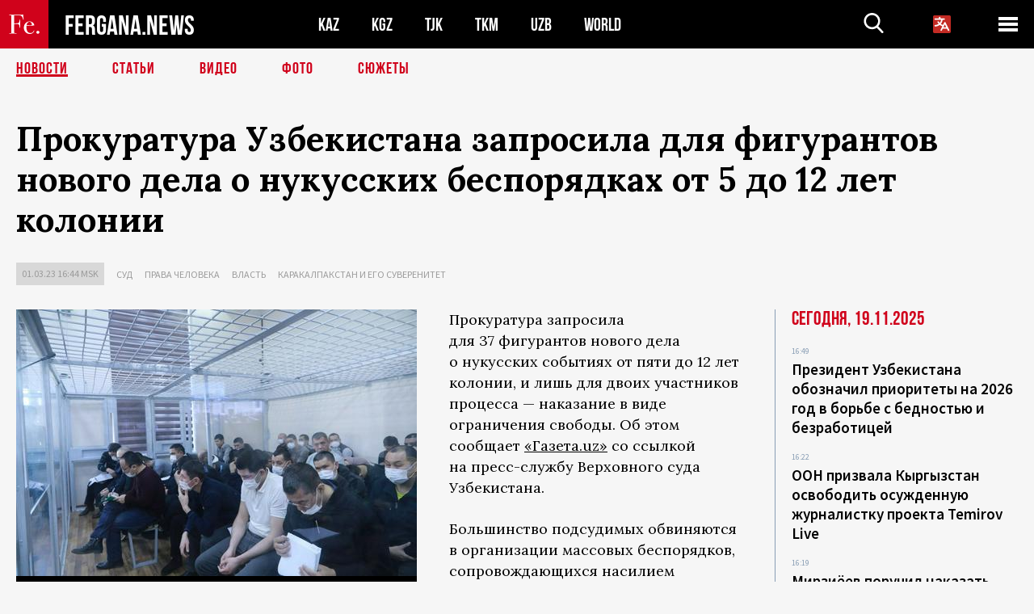

--- FILE ---
content_type: text/html; charset=UTF-8
request_url: https://fergana.agency/news/129360/
body_size: 11398
content:
<!DOCTYPE html>
<html lang="ru">
<head>
<meta http-equiv="content-type" content="text/html; charset=UTF-8" />
<title>Прокуратура Узбекистана запросила для&nbsp;фигурантов нового дела о&nbsp;нукусских беспорядках от&nbsp;5&nbsp;до&nbsp;12&nbsp;лет колонии</title>
<meta name="description" content="Прокуратура запросила для 37 фигурантов нового дела о нукусских событиях от пяти до 12 лет колонии, и лишь для двоих участников процесса — наказание в виде ограничения свободы. Об этом сообщает «Газета.uz» со ссылкой на пресс-службу Верховного суда Узбекистана." />
<meta name="viewport" content="width=device-width, initial-scale=1.0"/>
	<link rel="icon" type="image/png" href="/templates/images/favicon3.png" />
	<meta name="yandex-verification" content="a316808044713348" />
	<meta name="yandex-verification" content="b1c844c1412fd03d" />
	<meta name="google-site-verification" content="FBiz-D845GQ8T-l6MMSyN-8HyJ32JfO_glII0Pi6l_A" />
	<meta name="google-site-verification" content="T_BHGYR2MCTLiRaWb7wOp893S0DEcncvlk1XfU6LQ68" />
	<meta property="og:image" content="https://fergana.agency/siteapi/media/images/cb4a1632-a6a6-475f-b678-e3e6ecd54450.jpeg"><meta property="og:type" content="website"><meta property="og:title" content="Прокуратура Узбекистана запросила для&amp;nbsp;фигурантов нового дела о&amp;nbsp;нукусских беспорядках от&amp;nbsp;5&amp;nbsp;до&amp;nbsp;12&amp;nbsp;лет колонии"><meta property="og:description" content="Прокуратура запросила для 37 фигурантов нового дела о нукусских событиях от пяти до 12 лет колонии, и лишь для двоих участников процесса — наказание в виде ограничения свободы. Об этом сообщает «Газета.uz» со ссылкой на пресс-службу Верховного суда Узбекистана."><meta property="og:url" content="https://fergana.agency/news/129360/"><link rel="canonical" href="https://fergana.agency/news/129360/">	

	<link href="/templates/css/style.css?1760012029" rel="stylesheet" type="text/css" />
<link href="/templates/css/common.css?1762426569" rel="stylesheet" type="text/css" />
	<style>
		.footer_updated .footer_updated__artradeLink {text-align: center}
		.footer_updated .footer_updated__artradeLink a {display: inline-block}
		@media (min-width: 761px) {
			.donate {
				margin-top: -15px;
			}
		}
		.donate {background: #fff url('/templates/images/quote.svg') no-repeat 35px bottom;
			color: #000000;
			font-family: "Lora";
			font-size: 18px;
			font-weight: 400;
			line-height: 26px;
			padding:20px 35px 40px}
		.donate_title {font-size: 42px; line-height: 1.3; font-weight: 700; font-family:"Source Sans Pro", sans-serif;}
		.donate_text {padding: 18px 0 22px}
		.donate_link {display:block; text-align:center; padding: 10px;
			text-transform: uppercase ;
			color:#fff;
			background: radial-gradient(93.76% 93.76% at 109.79% 114.55%, #FFFFFF 0%, rgba(255, 255, 255, 0.0001) 100%), #D1021B;
			background-blend-mode: soft-light, normal;
			box-shadow: 0px 4px 20px -4px rgba(0, 0, 0, 0.296301);
			font-size: 18px;
			border-radius: 4px; }
	</style>
	
	
		<!-- Global site tag (gtag.js) - Google Analytics -->
<script async src="https://www.googletagmanager.com/gtag/js?id=G-W6BGJZBV09"></script>
<script>
	window.dataLayer = window.dataLayer || [];
	function gtag(){dataLayer.push(arguments);}
	gtag('js', new Date());

	gtag('config', 'G-W6BGJZBV09');
</script>
<!-- Yandex.Metrika counter --> <script type="text/javascript">     (function(m,e,t,r,i,k,a){         m[i]=m[i]||function(){(m[i].a=m[i].a||[]).push(arguments)};         m[i].l=1*new Date();         for (var j = 0; j < document.scripts.length; j++) {if (document.scripts[j].src === r) { return; }}         k=e.createElement(t),a=e.getElementsByTagName(t)[0],k.async=1,k.src=r,a.parentNode.insertBefore(k,a)     })(window, document,'script','https://mc.yandex.ru/metrika/tag.js?id=104663068', 'ym');      ym(104663068, 'init', {ssr:true, webvisor:true, clickmap:true, ecommerce:"dataLayer", accurateTrackBounce:true, trackLinks:true}); </script> <noscript><div><img src="https://mc.yandex.ru/watch/104663068" style="position:absolute; left:-9999px;" alt="" /></div></noscript> <!-- /Yandex.Metrika counter -->


		<script async src="https://pagead2.googlesyndication.com/pagead/js/adsbygoogle.js?client=ca-pub-4087140614498415"
			crossorigin="anonymous"></script>
 </head>

<body class="lang_ru mobile-head-is-visible ">
<div class="out  lang_ru">
	<script type="text/javascript">
	function getCookie(name) {
		var matches = document.cookie.match(new RegExp(
			"(?:^|; )" + name.replace(/([\.$?*|{}\(\)\[\]\\\/\+^])/g, '\\$1') + "=([^;]*)"
		));
		return matches ? decodeURIComponent(matches[1]) : undefined;
	}
</script>
<header class="header">
	<div class="mobile-header-scroll js-mobile-header-scroll">
		<div class="mobile-header-scroll__container">
			<a href="/" class="mobile-header-scroll__logo">
				<svg class="svg-icon">
					<use xmlns:xlink="http://www.w3.org/1999/xlink" xlink:href="/templates/images/sprite.svg?1#logoFe"></use>
				</svg>
			</a>
			<a href="/" class="mobile-header-scroll__text">
				FERGANA.NEWS
			</a>
			<div class="mobile-header-scroll__langs">
					<div class='languages_block'>
		<div class='languages_block_btn'>
			<span>
				<svg width="22" height="22" viewBox="0 0 18 18" fill="none" xmlns="http://www.w3.org/2000/svg">
					<path d="M12 9.17719L13.4119 12H10.5881L11.1844 10.8094L12 9.17719ZM18 1.5V16.5C18 16.8978 17.842 17.2794 17.5607 17.5607C17.2794 17.842 16.8978 18 16.5 18H1.5C1.10218 18 0.720644 17.842 0.43934 17.5607C0.158035 17.2794 0 16.8978 0 16.5V1.5C0 1.10218 0.158035 0.720644 0.43934 0.43934C0.720644 0.158035 1.10218 0 1.5 0H16.5C16.8978 0 17.2794 0.158035 17.5607 0.43934C17.842 0.720644 18 1.10218 18 1.5ZM16.4212 14.6644L12.6713 7.16437C12.609 7.03957 12.5133 6.93458 12.3947 6.86119C12.2761 6.7878 12.1394 6.74892 12 6.74892C11.8606 6.74892 11.7239 6.7878 11.6053 6.86119C11.4867 6.93458 11.391 7.03957 11.3287 7.16437L10.0931 9.6375C9.2983 9.48182 8.54453 9.16257 7.87969 8.7C8.91594 7.52683 9.55711 6.05756 9.7125 4.5H11.25C11.4489 4.5 11.6397 4.42098 11.7803 4.28033C11.921 4.13968 12 3.94891 12 3.75C12 3.55109 11.921 3.36032 11.7803 3.21967C11.6397 3.07902 11.4489 3 11.25 3H7.5V2.25C7.5 2.05109 7.42098 1.86032 7.28033 1.71967C7.13968 1.57902 6.94891 1.5 6.75 1.5C6.55109 1.5 6.36032 1.57902 6.21967 1.71967C6.07902 1.86032 6 2.05109 6 2.25V3H2.25C2.05109 3 1.86032 3.07902 1.71967 3.21967C1.57902 3.36032 1.5 3.55109 1.5 3.75C1.5 3.94891 1.57902 4.13968 1.71967 4.28033C1.86032 4.42098 2.05109 4.5 2.25 4.5H8.20125C8.05246 5.68338 7.5529 6.79515 6.76688 7.69219C6.43388 7.30345 6.15046 6.87486 5.92313 6.41625C5.83101 6.24448 5.67565 6.11532 5.48994 6.05612C5.30424 5.99693 5.10279 6.01235 4.92826 6.09913C4.75373 6.18591 4.61984 6.33722 4.55495 6.52101C4.49006 6.7048 4.49927 6.90663 4.58063 7.08375C4.86768 7.66259 5.22678 8.20282 5.64937 8.69156C4.65044 9.38223 3.46446 9.7515 2.25 9.75C2.05109 9.75 1.86032 9.82902 1.71967 9.96967C1.57902 10.1103 1.5 10.3011 1.5 10.5C1.5 10.6989 1.57902 10.8897 1.71967 11.0303C1.86032 11.171 2.05109 11.25 2.25 11.25C3.87819 11.2517 5.46222 10.7206 6.76031 9.73781C7.54576 10.3382 8.44434 10.7737 9.40219 11.0184L7.57875 14.6644C7.48974 14.8424 7.47509 15.0485 7.53803 15.2373C7.60097 15.4261 7.73635 15.5822 7.91437 15.6713C8.0924 15.7603 8.2985 15.7749 8.48732 15.712C8.67615 15.649 8.83224 15.5137 8.92125 15.3356L9.83813 13.5H14.1619L15.0787 15.3356C15.1228 15.4238 15.1838 15.5024 15.2583 15.567C15.3327 15.6315 15.4192 15.6808 15.5127 15.712C15.6062 15.7431 15.7049 15.7556 15.8032 15.7486C15.9015 15.7416 15.9975 15.7153 16.0856 15.6713C16.1738 15.6272 16.2524 15.5662 16.317 15.4917C16.3815 15.4173 16.4308 15.3308 16.462 15.2373C16.4931 15.1438 16.5056 15.0451 16.4986 14.9468C16.4916 14.8485 16.4653 14.7525 16.4212 14.6644Z"/>
				</svg>
			</span>
		</div>
		<ul class='languages_block_list'>
							<li><a href="https://en.fergana.agency">English</a></li>
								<li><a href="https://uz.fergana.agency">Ўзбекча</a></li>
								<li><a href="https://uzlat.fergana.agency">O‘zbekcha</a></li>
								<li><a href="https://fr.fergana.agency">Français</a></li>
								<li><a href="https://es.fergana.agency">Español</a></li>
								<li><a href="https://it.fergana.agency">Italiano</a></li>
								<li><a href="https://de.fergana.agency">Deutsch</a></li>
								<li><a href="https://zh.fergana.agency">中文</a></li>
						</ul>
	</div>
			</div>
		</div>
	</div>
	<div class="header_wrapper">
		<div class="header__container">
			<div class="header__left">
									<a href="/">
									<span class="header__logo head-logo">
													<div class="svg-wrapper">
								<svg class="svg-icon">
									<use xmlns:xlink="http://www.w3.org/1999/xlink" xlink:href="/templates/images/sprite.svg?1#logoFe"></use>
								</svg>
 							</div>
												<div class="head-logo__text">
							FERGANA.NEWS
						</div>
					</span>
									</a>
				
				<div class="header__countries head-countries">
					<ul>
						<li ><a href="/kz/">KAZ</a></li><li ><a href="/kg/">KGZ</a></li><li ><a href="/tj/">TJK</a></li><li ><a href="/tm/">TKM</a></li><li ><a href="/uz/">UZB</a></li><li ><a href="/world/">WORLD</a></li>					</ul>
				</div>

			</div>

			<div class="header-info">
				<div class="header-info__search">
					<form action="/search/" method="get">
						<div class="header-info-form">
							<div class="header-info-form__item js-head-input">
								<input name="search" class="header-info-form__input js-head-search-input" type="text">
							</div>
							<div class="header-info-form__button">
								<button type="button" class="header-info-form__btn js-head-search">
									<svg class="svg-icon">
										<use xmlns:xlink="http://www.w3.org/1999/xlink" xlink:href="/templates/images/sprite.svg#search"></use>
									</svg>
								</button>
							</div>
						</div>
					</form>
				</div>
					<div class='languages_block'>
		<div class='languages_block_btn'>
			<span>
				<svg width="22" height="22" viewBox="0 0 18 18" fill="none" xmlns="http://www.w3.org/2000/svg">
					<path d="M12 9.17719L13.4119 12H10.5881L11.1844 10.8094L12 9.17719ZM18 1.5V16.5C18 16.8978 17.842 17.2794 17.5607 17.5607C17.2794 17.842 16.8978 18 16.5 18H1.5C1.10218 18 0.720644 17.842 0.43934 17.5607C0.158035 17.2794 0 16.8978 0 16.5V1.5C0 1.10218 0.158035 0.720644 0.43934 0.43934C0.720644 0.158035 1.10218 0 1.5 0H16.5C16.8978 0 17.2794 0.158035 17.5607 0.43934C17.842 0.720644 18 1.10218 18 1.5ZM16.4212 14.6644L12.6713 7.16437C12.609 7.03957 12.5133 6.93458 12.3947 6.86119C12.2761 6.7878 12.1394 6.74892 12 6.74892C11.8606 6.74892 11.7239 6.7878 11.6053 6.86119C11.4867 6.93458 11.391 7.03957 11.3287 7.16437L10.0931 9.6375C9.2983 9.48182 8.54453 9.16257 7.87969 8.7C8.91594 7.52683 9.55711 6.05756 9.7125 4.5H11.25C11.4489 4.5 11.6397 4.42098 11.7803 4.28033C11.921 4.13968 12 3.94891 12 3.75C12 3.55109 11.921 3.36032 11.7803 3.21967C11.6397 3.07902 11.4489 3 11.25 3H7.5V2.25C7.5 2.05109 7.42098 1.86032 7.28033 1.71967C7.13968 1.57902 6.94891 1.5 6.75 1.5C6.55109 1.5 6.36032 1.57902 6.21967 1.71967C6.07902 1.86032 6 2.05109 6 2.25V3H2.25C2.05109 3 1.86032 3.07902 1.71967 3.21967C1.57902 3.36032 1.5 3.55109 1.5 3.75C1.5 3.94891 1.57902 4.13968 1.71967 4.28033C1.86032 4.42098 2.05109 4.5 2.25 4.5H8.20125C8.05246 5.68338 7.5529 6.79515 6.76688 7.69219C6.43388 7.30345 6.15046 6.87486 5.92313 6.41625C5.83101 6.24448 5.67565 6.11532 5.48994 6.05612C5.30424 5.99693 5.10279 6.01235 4.92826 6.09913C4.75373 6.18591 4.61984 6.33722 4.55495 6.52101C4.49006 6.7048 4.49927 6.90663 4.58063 7.08375C4.86768 7.66259 5.22678 8.20282 5.64937 8.69156C4.65044 9.38223 3.46446 9.7515 2.25 9.75C2.05109 9.75 1.86032 9.82902 1.71967 9.96967C1.57902 10.1103 1.5 10.3011 1.5 10.5C1.5 10.6989 1.57902 10.8897 1.71967 11.0303C1.86032 11.171 2.05109 11.25 2.25 11.25C3.87819 11.2517 5.46222 10.7206 6.76031 9.73781C7.54576 10.3382 8.44434 10.7737 9.40219 11.0184L7.57875 14.6644C7.48974 14.8424 7.47509 15.0485 7.53803 15.2373C7.60097 15.4261 7.73635 15.5822 7.91437 15.6713C8.0924 15.7603 8.2985 15.7749 8.48732 15.712C8.67615 15.649 8.83224 15.5137 8.92125 15.3356L9.83813 13.5H14.1619L15.0787 15.3356C15.1228 15.4238 15.1838 15.5024 15.2583 15.567C15.3327 15.6315 15.4192 15.6808 15.5127 15.712C15.6062 15.7431 15.7049 15.7556 15.8032 15.7486C15.9015 15.7416 15.9975 15.7153 16.0856 15.6713C16.1738 15.6272 16.2524 15.5662 16.317 15.4917C16.3815 15.4173 16.4308 15.3308 16.462 15.2373C16.4931 15.1438 16.5056 15.0451 16.4986 14.9468C16.4916 14.8485 16.4653 14.7525 16.4212 14.6644Z"/>
				</svg>
			</span>
		</div>
		<ul class='languages_block_list'>
							<li><a href="https://en.fergana.agency">English</a></li>
								<li><a href="https://uz.fergana.agency">Ўзбекча</a></li>
								<li><a href="https://uzlat.fergana.agency">O‘zbekcha</a></li>
								<li><a href="https://fr.fergana.agency">Français</a></li>
								<li><a href="https://es.fergana.agency">Español</a></li>
								<li><a href="https://it.fergana.agency">Italiano</a></li>
								<li><a href="https://de.fergana.agency">Deutsch</a></li>
								<li><a href="https://zh.fergana.agency">中文</a></li>
						</ul>
	</div>
								<button class="header-info__menu js-head-burger">
					<span></span>
					<span></span>
					<span></span>
				</button>
							</div>
		</div>
				<div class="header-menu js-head-menu">
			<div class="header-menu__container">
					<div class="header-menu__item">
		<div class="header-menu__title"><a href="/state/">Государство</a></div>
		<ul class="list">				<li><a href="/power/">Власть</a></li>
								<li><a href="/politic/">Политика</a></li>
								<li><a href="/military/">Безопасность</a></li>
						</ul>
	</div>
	
	<div class="header-menu__item">
		<div class="header-menu__title"><a href="/people/">Люди</a></div>
		<ul class="list">				<li><a href="/media/">СМИ и интернет</a></li>
								<li><a href="/citizen/">Права человека</a></li>
								<li><a href="/migration/">Миграция</a></li>
								<li><a href="/society/">Общество</a></li>
								<li><a href="/religion/">Религия</a></li>
						</ul>
	</div>
	
	<div class="header-menu__item">
		<div class="header-menu__title"><a href="/civil/">Цивилизация</a></div>
		<ul class="list">				<li><a href="/travel/">Путешествия</a></li>
								<li><a href="/history/">История</a></li>
								<li><a href="/tech/">Наука и технологии</a></li>
								<li><a href="/cult/">Культура</a></li>
						</ul>
	</div>
	
	<div class="header-menu__item">
		<div class="header-menu__title"><a href="/natural/">Среда обитания</a></div>
		<ul class="list">				<li><a href="/ecology/">Экология</a></li>
								<li><a href="/water/">Вода</a></li>
						</ul>
	</div>
	
	<div class="header-menu__item">
		<div class="header-menu__title"><a href="/market/">Рынок</a></div>
		<ul class="list">				<li><a href="/roads/">Коммуникации</a></li>
								<li><a href="/busy/">Бизнес</a></li>
								<li><a href="/money/">Деньги</a></li>
								<li><a href="/cotton/">Хлопок</a></li>
								<li><a href="/economy/">Экономика</a></li>
						</ul>
	</div>
	

	<div class="header-menu__item">
		<div class="header-menu__title"><a href="/law/">Закон и порядок</a></div>
		<ul class="list">				<li><a href="/terror/">Терроризм</a></li>
								<li><a href="/court/">Суд</a></li>
								<li><a href="/corruption/">Коррупция</a></li>
								<li><a href="/crime/">Криминал</a></li>
						</ul>
	</div>
	

	<div class="header-menu__item">
		<div class="header-menu__title"><a href="/planet/">Вокруг</a></div>
		<ul class="list">				<li><a href="/china/">Китай</a></li>
								<li><a href="/osman/">Турция</a></li>
								<li><a href="/iran/">Иран</a></li>
								<li><a href="/rus/">Россия</a></li>
								<li><a href="/afgan/">Афганистан</a></li>
						</ul>
	</div>
	
	<div class="header-menu__item">
		<ul class="header-menu__all-titles">					<li><a href="/sport/">Спорт</a></li>
									<li><a href="/emergency/">ЧП</a></li>
									<li><a href="/cest/">Се ля ви</a></li>
						</ul>
	</div>


	<div class="header-menu__item">
		<ul class="header-menu__all-titles">
			<li><a href="/about/">Об агенстве</a></li>
					</ul>
	</div>
			</div>
			<div class="header-menu__close js-head-close">
				<svg class="svg-icon">
	                <use xmlns:xlink="http://www.w3.org/1999/xlink" xlink:href="/templates/images/sprite.svg#close"></use>
	            </svg>
			</div>
		</div>
			</div>
	<div class="navigation_wrapper js_nav">
	<nav class="navigation">
		<ul class="navigation-list">
							<li class="navigation-list__item navigation-list__item--active">
					<a class="navigation-list__link" href="/news/">
						Новости					</a>
				</li>
								<li class="navigation-list__item ">
					<a class="navigation-list__link" href="/articles/">
						Статьи					</a>
				</li>
								<li class="navigation-list__item ">
					<a class="navigation-list__link" href="/videos/">
						Видео					</a>
				</li>
								<li class="navigation-list__item ">
					<a class="navigation-list__link" href="/photos/">
						Фото					</a>
				</li>
							<li class="navigation-list__item ">
				<a class="navigation-list__link" href="/stories/">
					СЮЖЕТЫ
				</a>
			</li>
					</ul>
	</nav>
</div>
</header>

	<div class="content">
				

		<div class="wrapper">
						<section class="article">
	<div class="article-top ">
		<h1>Прокуратура Узбекистана запросила для&nbsp;фигурантов нового дела о&nbsp;нукусских беспорядках от&nbsp;5&nbsp;до&nbsp;12&nbsp;лет колонии</h1>
						<div class="main-top-links">
			<ul class="main-top-links-list">
				

				<li class="main-top-links-list__item"><span
							class="main-top-links-list__text">01.03.23 16:44						msk</span>
				</li>
											<li class="main-top-links-list__item"><a class="main-top-links-list__link"
																	 href="/court/">Суд</a>
							</li>
														<li class="main-top-links-list__item"><a class="main-top-links-list__link"
																	 href="/citizen/">Права человека</a>
							</li>
														<li class="main-top-links-list__item"><a class="main-top-links-list__link"
																	 href="/power/">Власть</a>
							</li>
													<li class="main-top-links-list__item"><a class="main-top-links-list__link"
																 href="/stories/karakalpakstan_i_ego_suverenitet/">Каракалпакстан и его суверенитет</a>
						</li>
						
			</ul>
		</div>
			</div>

	

	<div class="main-columns">
		<div class="main-columns__container">
			<div class="main-columns__main">


				<div class="article-content article-content--narrow ">
					<div class="article-content__image">
	<a href="https://fergana.agency/siteapi/media/images/cb4a1632-a6a6-475f-b678-e3e6ecd54450.jpeg" data-fancybox="gallery">
		<img src="https://fergana.agency/siteapi/media/images/cb4a1632-a6a6-475f-b678-e3e6ecd54450.jpeg?width=496">
	</a>
			<span>Фото пресс-службы Верховного суда Узбекистана</span>
	</div>					<p>Прокуратура запросила для&nbsp;37&nbsp;фигурантов нового дела о&nbsp;нукусских событиях от&nbsp;пяти до&nbsp;12&nbsp;лет колонии, и&nbsp;лишь для&nbsp;двоих участников процесса — наказание в&nbsp;виде ограничения свободы. Об&nbsp;этом сообщает <a href="https://www.gazeta.uz/ru/2023/03/01/nukus-case-2/" target="_blank">«Газета.uz»</a> со&nbsp;ссылкой на&nbsp;пресс-службу Верховного суда Узбекистана.</p><p>Большинство подсудимых обвиняются в&nbsp;организации массовых беспорядков, сопровождающихся насилием над&nbsp;личностью, погромами, поджогами, повреждением или уничтожением имущества, сопротивлением представителю власти с&nbsp;применением или угрозой применения оружия либо других предметов, используемых в&nbsp;качестве оружия, а&nbsp;равно активное участие в&nbsp;массовых беспорядках (часть 3&nbsp;статьи 244 Уголовного кодекса). </p><p>Еще семерым фигурантам дела, помимо этой статьи, инкриминируют изготовление, хранение, распространение или демонстрация материалов, содержащих угрозу общественной безопасности и&nbsp;общественному порядку, по&nbsp;предварительному сговору или группой лиц; с&nbsp;использованием СМИ либо сетей телекоммуникаций, а&nbsp;также интернета (пункты «а» и&nbsp;«г» части 3&nbsp;статьи 244-1 УК).</p><p>Столько же&nbsp;человек дополнительно обвиняются в&nbsp;умышленном тяжком телесном повреждении, причиненном двум и&nbsp;более лицам (пункт «а» части 3&nbsp;статьи 104 УК). </p><p>Данная статья, наряду с&nbsp;основной — об&nbsp;организации массовых беспорядков — значится в&nbsp;делах четверых подсудимых, которых также обвиняют в&nbsp;незаконном завладении огнестрельным оружием, боевыми припасами, основными частями огнестрельного оружия, взрывчатыми веществами, средствами взрывания или взрывными устройствами путём разбойного нападения (пункт «а» части 3&nbsp;статьи 247 УК). </p><h2 class="h2--border"><span>Защитник интересов семерых фигурантов дела Плис Абдижалиев подчеркнул, что прокуратура не&nbsp;изменила ни&nbsp;одну статью обвинения, озвученную в&nbsp;начале процесса. </span></h2><p>Адвокат добавил, что практически все подсудимые частично или полностью признали вину, но&nbsp;некоторые из&nbsp;них не&nbsp;согласились с&nbsp;тем или иным пунктом обвинения. </p><blockquote>«Например, адвокат бюро «Нызам устинлиги» Оралбай Досназаров выразил удивление, почему организация встречи адвокатов на&nbsp;тему несогласия с&nbsp;предложенными изменениями в&nbsp;Конституцию, прошедшей в&nbsp;Нукусе, вошла в&nbsp;пункт обвинения», — цитирует Абдижалиева «Газета.uz».</blockquote><p>По&nbsp;словам юриста, защита предоставила суду факты, опровергающие некоторые части обвинения, но&nbsp;прокуратура в&nbsp;итоге их&nbsp;не&nbsp;учла. В&nbsp;частности, в&nbsp;деле одного из&nbsp;каракалпакстанцев пострадавший получил легкие телесные повреждения, но&nbsp;все равно ему инкриминировали пункт «а» части 3&nbsp;статьи 104. </p><div class="articles-on-the-topic articles-on-the-topic--news">
		<div class="main-title-red">По теме</div>
		<ul class="articles-on-the-topic-list">
			<li class="articles-on-the-topic-list__item">
			<a class="articles-on-the-topic-list__link" href="https://fergana.media/articles/126831/" target="_blank">Протесты в Каракалпакстане. Как это было</a>
		</li>

	</ul>
</div>
	<p>Первый процесс по&nbsp;делу о&nbsp;событиях в&nbsp;Нукусе начался 28&nbsp;ноября 2022 года. На&nbsp;скамье подсудимых находились 22&nbsp;человека. Обвинения были предъявлены, в&nbsp;общей сложности, по&nbsp;11&nbsp;статьям Уголовного кодекса Узбекистана. </p><p>Главным фигурантом дела был 43-летний Даулетмурат Тажимуратов, которого в&nbsp;январе текущего года признали виновным по&nbsp;пяти статьям УК&nbsp;и&nbsp;<a href="https://fergana.media/news/129048/" target="_blank">приговорили</a> к&nbsp;16&nbsp;годам заключения. 28&nbsp;февраля стало известно, что адвокат Тажимуратова <a href="https://fergana.media/news/129349/" target="_blank">обжаловал</a> приговор в&nbsp;Верховном суде. </p><p>Второй процесс по&nbsp;делу о&nbsp;беспорядках в&nbsp;Каракалпакстане <a href="https://fergana.media/news/129103/" target="_blank">начался</a> 6&nbsp;февраля, на&nbsp;скамье подсудимых находятся 39&nbsp;жителей республики. Всего же&nbsp;в&nbsp;качестве обвиняемых обвиняемых <a href="https://fergana.media/news/128633/" target="_blank">привлечен</a> 171 человек. </p><div class="articles-on-the-topic articles-on-the-topic--news">
		<div class="main-title-red">Читайте также</div>
		<ul class="articles-on-the-topic-list">
			<li class="articles-on-the-topic-list__item">
			<a class="articles-on-the-topic-list__link" href="https://fergana.media/news/129048/" target="_blank">«Нукусский» процесс: Тажимуратов приговорен к 16 годам, Каллыханова освобождена из зала суда</a>
		</li>

		<li class="articles-on-the-topic-list__item">
			<a class="articles-on-the-topic-list__link" href="https://fergana.media/news/129103/" target="_blank">В Бухаре стартует второй процесс по «нукусскому» делу, на скамье подсудимых – 39 человек</a>
		</li>

		<li class="articles-on-the-topic-list__item">
			<a class="articles-on-the-topic-list__link" href="https://fergana.media/news/129349/" target="_blank">Адвокат осужденного по делу о событиях в Нукусе Тажимуратова обжаловал приговор в Верховном суде</a>
		</li>

	</ul>
</div>
	<p>1-2 июля в&nbsp;Нукусе и&nbsp;других городах Каракалпакстана прошли акции протеста против внесения в&nbsp;Конституцию Узбекистана поправок, предусматривающих лишение республики суверенитета. В&nbsp;ходе беспорядков, по&nbsp;официальным данным, погиб 21&nbsp;человек, пострадали около 300, включая сотрудников правоохранительных органов и&nbsp;военнослужащих. Размер материального ущерба составил более 6,6 млрд сумов (свыше $596 тысяч).</p>
					
	<style>
		.socials_links {color:red; font-weight: bold; font-size: 19px; line-height: 1.5; padding-bottom: 30px}
		.socials_links a {color: red; text-decoration: underline}
	</style>
	<div class="socials_links">
		* Больше новостей из стран Центральной Азии - в
		👉&nbsp;<a href="https://t.me/fergananews" target="_blank">Telegram</a> и
		👉&nbsp;<a href="https://dzen.ru/fergana" target="_blank">Дзен</a>!
			</div>


<div class="fe-logo">
	<svg class="svg-icon">
		<use xmlns:xlink="http://www.w3.org/1999/xlink" xlink:href="/templates/images/sprite.svg#logoFe-red"></use>
	</svg>
</div>

						<!-- uSocial -->
	<script async src="https://usocial.pro/usocial/usocial.js?v=6.1.4"; data-script="usocial" charset="utf-8"></script>
	<div class="uSocial-Share" data-pid="9a2aad2f5df95bce08107e726dcbf165" data-type="share" data-options="round-rect,style1,default,absolute,horizontal,size48,eachCounter0,counter0" data-social="telegram,vk,ok,twi,email" data-mobile="vi,wa,sms"></div>
	<!-- /uSocial -->
										
					
									</div>
			</div>
						<aside class="main-columns__aside news-aside">
								<div class="news-aside__wrapper desktop_only ">
		<ul class="news-aside-list" style="margin-top: 0px">
		<div class="main-title-red">Сегодня, 19.11.2025</div>
			<li class="news-aside-list__item">
			<div class="news-aside-list__time">16:49</div>
			<div class="news-aside-list__title">
				<a href="/news/142953/">Президент Узбекистана обозначил приоритеты на 2026 год в борьбе с бедностью и безработицей</a>
			</div>
		</li>
		<li class="news-aside-list__item">
			<div class="news-aside-list__time">16:22</div>
			<div class="news-aside-list__title">
				<a href="/news/142942/">ООН призвала Кыргызстан освободить осужденную журналистку проекта Temirov Live</a>
			</div>
		</li>
		<li class="news-aside-list__item">
			<div class="news-aside-list__time">16:19</div>
			<div class="news-aside-list__title">
				<a href="/news/142943/">Мирзиёев поручил наказать свыше 20 районных хокимов за «показуху» в вопросах занятости населения</a>
			</div>
		</li>
		<li class="news-aside-list__item">
			<div class="news-aside-list__time">14:08</div>
			<div class="news-aside-list__title">
				<a href="/news/142934/">МВД России исключило из реестра контролируемых лиц около 160 тысяч узбекистанцев</a>
			</div>
		</li>
		<li class="news-aside-list__item">
			<div class="news-aside-list__time">12:35</div>
			<div class="news-aside-list__title">
				<a href="/news/142930/">Граждане Узбекистана и Туркменистана смогут посещать торговую зону на границе без виз</a>
			</div>
		</li>
		<li class="news-aside-list__item">
			<div class="news-aside-list__time">11:38</div>
			<div class="news-aside-list__title">
				<a href="/news/142935/">Экополиции Узбекистана разрешили применять электрошокеры и служебное оружие  </a>
			</div>
		</li>
		<li class="news-aside-list__item">
			<div class="news-aside-list__time">11:29</div>
			<div class="news-aside-list__title">
				<a href="/news/142936/">Мирзиёев упразднил Министерство экологии, создав вместо него профильный комитет</a>
			</div>
		</li>
		<li class="news-aside-list__item">
			<div class="news-aside-list__time">11:26</div>
			<div class="news-aside-list__title">
				<a href="/news/142933/">Популярный блогер «Северный казах» получил срок за разжигание розни</a>
			</div>
		</li>
	</ul>
	<div class="news-aside__all">
		<a href="/news/">Все новости</a>
	</div>
</div>
			</aside>
					</div>
	</div>

</section>
	<!-- bottom -->
		<script async src="https://pagead2.googlesyndication.com/pagead/js/adsbygoogle.js?client=ca-pub-4087140614498415"
	        crossorigin="anonymous"></script>


	<div class="" style="padding-bottom: 10px">

		<ins class="adsbygoogle"
			 style="display:block; text-align:center;"
			 data-ad-layout="in-article"
			 data-ad-format="fluid"
			 data-ad-client="ca-pub-4087140614498415"
			 data-ad-slot="1035203854"></ins>
		<script>
			(adsbygoogle = window.adsbygoogle || []).push({});
		</script>
	</div>
		
<div class="longgrids">
	<div class="main-title-red">Читайте также</div>
	<ul class="longgrids-list longgrids-list--index">
		<li class="longgrids-list__item">
	<a href="/articles/142842/" class="longgrids-list__container">
		<div class="longgrids-list__image longgrids-list__image--bg longgrids-list__image--blackout4">
						<img class="longgrids-list__image-full" src="https://fergana.agency/siteapi/media/images/e6ec9dd8-2f0b-4b28-8bc6-5cc5181f9a01.jpeg?height=300">
			<div class="longgrids-list__main-text">
				<div class="longgrids-list__main-top">
					<div class="longgrids-list__main-date">18 ноября</div>
					<div class="longgrids-list__main-date mobile">18.11</div>
					<div class="longgrids-list__main-author"></div>
				</div>
			</div>
								</div>
		<div class="longgrids-list__content">
			<div class="longgrids-list__main-title">
				Майнинг света в&nbsp;царстве тьмы			</div>
			<div class="longgrids-list__sub-title">
				О&nbsp;переходе на&nbsp;кизяк и&nbsp;керосиновые лампы власти Кыргызстана предупреждали еще четыре года назад			</div>
		</div>
	</a>
</li>
<li class="longgrids-list__item">
	<a href="/articles/142795/" class="longgrids-list__container">
		<div class="longgrids-list__image longgrids-list__image--bg longgrids-list__image--blackout4">
						<img class="longgrids-list__image-full" src="https://fergana.agency/siteapi/media/images/c3ba33d4-b74d-4175-9ab7-3647d023dea7.png?height=300">
			<div class="longgrids-list__main-text">
				<div class="longgrids-list__main-top">
					<div class="longgrids-list__main-date">14 ноября</div>
					<div class="longgrids-list__main-date mobile">14.11</div>
					<div class="longgrids-list__main-author"></div>
				</div>
			</div>
								</div>
		<div class="longgrids-list__content">
			<div class="longgrids-list__main-title">
				«Великим державам неинтересны региональные проблемы стран Центральной Азии» 			</div>
			<div class="longgrids-list__sub-title">
				Казахстанский историк Буркитбай Аяган — о&nbsp;Центре исламской цивилизации Узбекистана и&nbsp;насущных проблемах в&nbsp;регионе			</div>
		</div>
	</a>
</li>
<li class="longgrids-list__item">
	<a href="/articles/142514/" class="longgrids-list__container">
		<div class="longgrids-list__image longgrids-list__image--bg longgrids-list__image--blackout4">
						<img class="longgrids-list__image-full" src="https://fergana.agency/siteapi/media/images/52b5ee56-8639-4172-8bbc-b9346014871e.jpeg?height=300">
			<div class="longgrids-list__main-text">
				<div class="longgrids-list__main-top">
					<div class="longgrids-list__main-date">14 ноября</div>
					<div class="longgrids-list__main-date mobile">14.11</div>
					<div class="longgrids-list__main-author">Пётр Бологов</div>
				</div>
			</div>
								</div>
		<div class="longgrids-list__content">
			<div class="longgrids-list__main-title">
				«Урусы не&nbsp;могли пробиться и&nbsp;пили кровь своих убитых» 			</div>
			<div class="longgrids-list__sub-title">
				Как казаки ходили грабить Хиву за&nbsp;сотню лет до&nbsp;Бековича			</div>
		</div>
	</a>
</li>
<li class="longgrids-list__item">
	<a href="/articles/142559/" class="longgrids-list__container">
		<div class="longgrids-list__image longgrids-list__image--bg longgrids-list__image--blackout4">
						<img class="longgrids-list__image-full" src="https://fergana.agency/siteapi/media/images/934aefe7-fae4-423f-a9fc-f0ee92e4d882.jpeg?height=300">
			<div class="longgrids-list__main-text">
				<div class="longgrids-list__main-top">
					<div class="longgrids-list__main-date">10 ноября</div>
					<div class="longgrids-list__main-date mobile">10.11</div>
					<div class="longgrids-list__main-author"></div>
				</div>
			</div>
								</div>
		<div class="longgrids-list__content">
			<div class="longgrids-list__main-title">
				«Исправлять ситуацию будет великий кыргызский народ»			</div>
			<div class="longgrids-list__sub-title">
				Интервью с&nbsp;сооснователем издания Kloop Ринатом Тухватшиным и&nbsp;адвокатом Нурбеком Токтакуновым			</div>
		</div>
	</a>
</li>
<li class="longgrids-list__item">
	<a href="/articles/142343/" class="longgrids-list__container">
		<div class="longgrids-list__image longgrids-list__image--bg longgrids-list__image--blackout4">
						<img class="longgrids-list__image-full" src="https://fergana.agency/siteapi/media/images/5a60b5cf-e21c-4fa6-9c67-aeaca540ca0c.jpeg?height=300">
			<div class="longgrids-list__main-text">
				<div class="longgrids-list__main-top">
					<div class="longgrids-list__main-date">05 ноября</div>
					<div class="longgrids-list__main-date mobile">05.11</div>
					<div class="longgrids-list__main-author">Алексей Винокуров</div>
				</div>
			</div>
								</div>
		<div class="longgrids-list__content">
			<div class="longgrids-list__main-title">
				Непроспавшийся мир 			</div>
			<div class="longgrids-list__sub-title">
				Лидерам Центральной Азии предстоит вести переговоры с&nbsp;Трампом в&nbsp;непредсказуемых условиях			</div>
		</div>
	</a>
</li>
<li class="longgrids-list__item">
	<a href="/articles/142263/" class="longgrids-list__container">
		<div class="longgrids-list__image longgrids-list__image--bg longgrids-list__image--blackout4">
						<img class="longgrids-list__image-full" src="https://fergana.agency/siteapi/media/images/6f7e8835-4d9a-4d5a-92d2-e83e2a9a3e23.jpeg?height=300">
			<div class="longgrids-list__main-text">
				<div class="longgrids-list__main-top">
					<div class="longgrids-list__main-date">04 ноября</div>
					<div class="longgrids-list__main-date mobile">04.11</div>
					<div class="longgrids-list__main-author"></div>
				</div>
			</div>
								</div>
		<div class="longgrids-list__content">
			<div class="longgrids-list__main-title">
				«Через десять лет на&nbsp;месте BRT придется строить трамвай» 			</div>
			<div class="longgrids-list__sub-title">
				Эксперты — о&nbsp;проблемах общественного транспорта в&nbsp;Ташкенте 			</div>
		</div>
	</a>
</li>
	</ul>
</div>
<!--news_bottom4-->
	<div class="news_top4">
				<div class="news_top4-list-wrapper">
			<ul class="news_top4-list">
						<li class="news_top4-list__item">
					<div class="news_top4-list__title">
						<a href="/articles/142033/">Таможенные и&nbsp;не&nbsp;только игры</a>
					</div>
					<div class="news_top4-list__content">
						<div class="news_top4-list__image">
							<a href="/articles/142033/"><img src="https://fergana.agency/siteapi/media/images/3d3e35e6-7f2d-4ff5-89b8-590c6b15f63a.jpeg?width=228&height=128" alt=""></a>
						</div>
												<p>
							Россия приоткрыла дверь для&nbsp;застрявших на&nbsp;границе с&nbsp;Казахстаном фур						</p>
											</div>
				</li>
					<li class="news_top4-list__item">
					<div class="news_top4-list__title">
						<a href="/articles/141526/">«Не только живых терзали, но&nbsp;даже обдирали мертвых»</a>
					</div>
					<div class="news_top4-list__content">
						<div class="news_top4-list__image">
							<a href="/articles/141526/"><img src="https://fergana.agency/siteapi/media/images/1e8bba46-ae8e-46e1-8510-3f1a07a3f4c5.jpeg?width=228&height=128" alt=""></a>
						</div>
												<p>
							О&nbsp;судьбе главного некрополя Золотой Орды						</p>
											</div>
				</li>
					<li class="news_top4-list__item">
					<div class="news_top4-list__title">
						<a href="/articles/141585/">Цифровой контроль, целевой набор</a>
					</div>
					<div class="news_top4-list__content">
						<div class="news_top4-list__image">
							<a href="/articles/141585/"><img src="https://fergana.agency/siteapi/media/images/5912cdd2-764f-43f7-ac8e-fd3439e097c3.jpeg?width=228&height=128" alt=""></a>
						</div>
												<p>
							Президент России утвердил концепцию миграционной политики на&nbsp;2026-2030 годы. Главное						</p>
											</div>
				</li>
					<li class="news_top4-list__item">
					<div class="news_top4-list__title">
						<a href="/articles/141503/">Шаг назад в&nbsp;средневековье</a>
					</div>
					<div class="news_top4-list__content">
						<div class="news_top4-list__image">
							<a href="/articles/141503/"><img src="https://fergana.agency/siteapi/media/images/a0c8ffd9-895a-4c51-9ad3-6e028496182f.jpeg?width=228&height=128" alt=""></a>
						</div>
												<p>
							Почему Кыргызстан не&nbsp;должен возвращать смертную казнь						</p>
											</div>
				</li>
				</ul>
		</div>
	</div>
				</div>
	</div>
	<footer class="footer_updated">
	<div class="wrapper">
		<div class="footer_updated__container">
						<div class="footer_updated__col footer_updated__info">
								<div class="footer_updated__bottom">
					<div class="footer_updated__artrade">
						<div class="footer_updated__artrade_wrap">
							<a class="footer_updated__artrade_link" href="/about/">Контакты</a>
 						</div>
					</div>
					<div class="footer_updated__design">
						<svg class="svg-icon">
			                <use xmlns:xlink="http://www.w3.org/1999/xlink" xlink:href="/templates/images/sprite.svg#design-logo"></use>
			            </svg>
						<p>
							Дизайн <br> и проектирование							<a href="https://baturingroup.com?fergana">baturingroup.com</a>&nbsp;&#169;&nbsp;2018
						</p>
					</div>
				</div>
			</div>
		</div>
	</div>
</footer></div>

<div class="overlay js-overlay"></div>
<script type="text/javascript" src="/templates/scripts/jquery-3.2.1.min.js"></script>
<script type="text/javascript" src="/templates/scripts/slick.min.js"></script>
<script type="text/javascript" src="/templates/scripts/jquery.fancybox.min.js"></script>
<script type="text/javascript" src="/templates/scripts/select2.full.min.js"></script>
<script type="text/javascript" src="/templates/scripts/lazyYT.js"></script>
<script type="text/javascript" src="/templates/scripts/moment.min.js"></script>
<script type="text/javascript" src="/templates/scripts/daterangepicker.min.js"></script>
<script type="text/javascript" src="/templates/scripts/jquery.matchHeight-min.js"></script>
<script type="text/javascript" src="/templates/scripts/custom.js?1591113932"></script>
<script type="text/javascript" src="/templates/scripts/common.js?1756718147"></script>
</body>
</html>

--- FILE ---
content_type: text/html; charset=utf-8
request_url: https://www.google.com/recaptcha/api2/aframe
body_size: 260
content:
<!DOCTYPE HTML><html><head><meta http-equiv="content-type" content="text/html; charset=UTF-8"></head><body><script nonce="k5nQzCtnNytFFxEYvzFBpQ">/** Anti-fraud and anti-abuse applications only. See google.com/recaptcha */ try{var clients={'sodar':'https://pagead2.googlesyndication.com/pagead/sodar?'};window.addEventListener("message",function(a){try{if(a.source===window.parent){var b=JSON.parse(a.data);var c=clients[b['id']];if(c){var d=document.createElement('img');d.src=c+b['params']+'&rc='+(localStorage.getItem("rc::a")?sessionStorage.getItem("rc::b"):"");window.document.body.appendChild(d);sessionStorage.setItem("rc::e",parseInt(sessionStorage.getItem("rc::e")||0)+1);localStorage.setItem("rc::h",'1763577680909');}}}catch(b){}});window.parent.postMessage("_grecaptcha_ready", "*");}catch(b){}</script></body></html>

--- FILE ---
content_type: application/javascript; charset=utf-8
request_url: https://fergana.agency/templates/scripts/common.js?1756718147
body_size: 916
content:
$(document).ready(function () {
	$('.js-select2-country').change(function () {
		window.location.replace($(this).val());
		//if ($(this).val()) $(this).closest('form').submit();
		//else window.location.replace('/');
	});
	$('.js-select2-lang').change(function () {
		window.location.replace($(this).val());
	});

	//очитска урл от путстых значений
	$('form.form_clear').submit(function () {
		$(this).find('select,input').each(function () {
			if ($(this).val() == '') $(this).removeAttr('name');
		});
	});

	//v1.2.64 пагинатор на ajax
	$(document).on("click", '.pagination_ajax .pagination a', function () {
		var url = $(this).attr('href'),
			box = $(this).closest('.pagination_ajax');
		$.post(url, {
			action: 'ajax',
		}, function (data) {
			$(box).replaceWith(data);
			//добавляем в историю браузера
			//window.history.pushState(null, null, url);
		}
		);
		return false;
	});
	//автоматическая догрузка страниц для ajax_more
	if ($('.pagination_ajax').length) {
		var pagination_ajax_url = ''; //v1.2.90
		$('.pagination a', '.pagination_ajax').trigger('click');
		$(window).scroll(function () {
			//console.log('scroll');
			if ($('.pagination_ajax').length) {
				var box = $('.pagination_ajax'),
					document_top = $(document).scrollTop(),
					window_height = $(window).height(),
					box_top = $(box).offset().top,
					box_height = $(box).height(),
					current_url = $('.pagination a', box).attr('href');
				if (document_top + window_height > box_top && document_top - box_top < box_height) {
					if (current_url != pagination_ajax_url) {//v1.2.90
						$('.pagination a', box).trigger('click');
						pagination_ajax_url = current_url; //v1.2.90
					}
				}
			}
		});
	}
	//js_to-top
	$(document).on("click", '.js_to-top', function () {
		$('html, body').animate({ scrollTop: 0 }, 300);
		return false;
	})

	//определение цвета картинок
	/*
	var colorThief = new ColorThief();
	$('.js-ColorThief').each(function(){
		var box = $(this);
		var img = $(this).next('img').attr('src');
		console.log(img);

		colorThief.getColorAsync(img,function(color, element){
			box.css('background','rgb('+color[0]+','+color[1]+','+color[2]+')');
			//$('#crossdomain img').attr('src',element.src)
			//console.log('async', color, element.src)
		});
	})
	*/

	//console.log($('.js_width').width());

	$(document).on("click", '.languages_block_btn', function () {
		$(this).parent().toggleClass('active')
	})
})